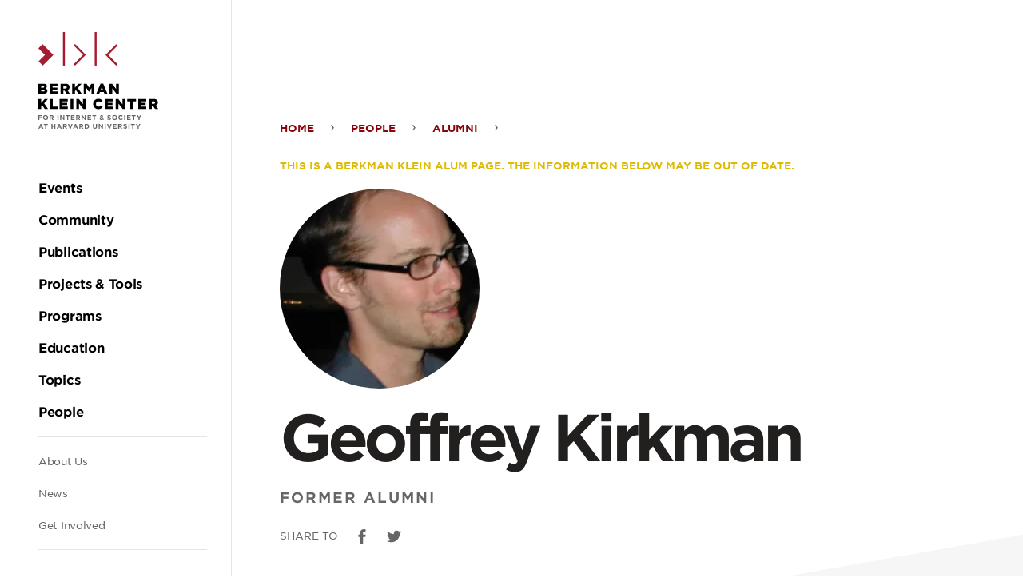

--- FILE ---
content_type: text/html; charset=UTF-8
request_url: https://cyber.harvard.edu/people/gkirkman
body_size: 39054
content:
<!DOCTYPE html><html lang="en" dir="ltr" prefix="og: https://ogp.me/ns#"><head><meta charset="utf-8" /><script async src="https://www.googletagmanager.com/gtag/js?id=UA-223559-18"></script><script>window.dataLayer = window.dataLayer || [];function gtag(){dataLayer.push(arguments)};gtag("js", new Date());gtag("set", "developer_id.dMDhkMT", true);gtag("config", "UA-223559-18", {"groups":"default","anonymize_ip":true,"page_placeholder":"PLACEHOLDER_page_path","allow_ad_personalization_signals":false});</script><script>var _paq = _paq || [];(function(){var u=(("https:" == document.location.protocol) ? "https://stats.berkman.harvard.edu/" : "http://stats.berkman.harvard.edu/");_paq.push(["setSiteId", "6"]);_paq.push(["setTrackerUrl", u+"matomo.php"]);_paq.push(["setDoNotTrack", 1]);if (!window.matomo_search_results_active) {_paq.push(["trackPageView"]);}_paq.push(["setIgnoreClasses", ["no-tracking","colorbox"]]);_paq.push(["enableLinkTracking"]);var d=document,g=d.createElement("script"),s=d.getElementsByTagName("script")[0];g.type="text/javascript";g.defer=true;g.async=true;g.src=u+"matomo.js";s.parentNode.insertBefore(g,s);})();</script><link rel="canonical" href="https://cyber.harvard.edu/people/gkirkman" /><link rel="image_src" href="/sites/default/files/styles/image_large/public/gkirkman.JPG.webp?itok=2yKMfAQx" /><meta property="og:site_name" content="Berkman Klein Center" /><meta property="og:url" content="https://cyber.harvard.edu/people/gkirkman" /><meta property="og:title" content="Geoffrey Kirkman" /><meta property="og:image" content="https://cyber.harvard.edu/sites/default/files/styles/image_large/public/gkirkman.JPG.webp?itok=2yKMfAQx" /><meta property="og:updated_time" content="Mon, 06/09/2025 - 07:40" /><meta property="og:region" content="" /><meta property="article:published_time" content="Mon, 06/09/2025 - 07:40" /><meta property="article:modified_time" content="Mon, 06/09/2025 - 07:40" /><meta name="twitter:card" content="summary_large_image" /><meta name="twitter:site" content="@bkcharvard" /><meta name="twitter:title" content="Geoffrey Kirkman" /><meta name="twitter:image" content="https://cyber.harvard.edu/sites/default/files/styles/image_large/public/gkirkman.JPG.webp?itok=2yKMfAQx" /><meta name="Generator" content="Drupal 10 (https://www.drupal.org)" /><meta name="MobileOptimized" content="width" /><meta name="HandheldFriendly" content="true" /><meta name="viewport" content="width=device-width, initial-scale=1.0" /><link rel="icon" href="/themes/custom/bkc/favicon.ico" type="image/vnd.microsoft.icon" /><title>Geoffrey Kirkman | Berkman Klein Center</title><link rel="stylesheet" media="all" href="/sites/default/files/css/css_964BMxrzpYi0iB-fiszCPH0fPCBvsjSKyftsBElSRwc.css?delta=0&amp;language=en&amp;theme=bkc&amp;include=eJxLyk7WT8pO1k1KLE7VKa4sLknN1QexAW2gCPM" /><link rel="stylesheet" media="all" href="/sites/default/files/css/css_nGy0OCb6W_slf6Xxy1ddwgn_ol7xveNLMT8EIgu2hf8.css?delta=1&amp;language=en&amp;theme=bkc&amp;include=eJxLyk7WT8pO1k1KLE7VKa4sLknN1QexAW2gCPM" /></head><body class="body path-node page-node-type-person"><div class="dialog-off-canvas-main-canvas" data-off-canvas-main-canvas><div class="l-container"><div role="complementary" aria-label="Skip to main content"> <a class="skip-to-main-content screen-reader screen-reader-focusable" href="#main">Skip to the main content</a></div><header class="c-header" role="banner" id="header"> <button class="c-hamburger js-toggle js-stop-prop" data-toggled="body" data-prefix="menu"> <span class="c-hamburger__bar"></span> <span class="c-hamburger__label">Menu</span> </button> <a href="/" rel="home" class="c-header__logo"><svg xmlns="http://www.w3.org/2000/svg" viewBox="0 0 510.27 57.22"><title>Harvard Berkman Klein Center Logo</title><g class="c-logo-subtitle"><path d="M157.24,50.24V52h3.85v1.61h-3.85v3.12h-1.77V48.63h6.14v1.61Z" fill="#656668"/><path d="M167.67,56.83a4.13,4.13,0,0,1-4.27-4.15v0a4.28,4.28,0,0,1,8.56,0v0A4.16,4.16,0,0,1,167.67,56.83Zm2.44-4.17a2.44,2.44,0,0,0-2.44-2.53,2.41,2.41,0,0,0-2.42,2.51v0a2.44,2.44,0,0,0,2.44,2.53,2.41,2.41,0,0,0,2.42-2.51Z" fill="#656668"/><path d="M179.39,56.69l-1.73-2.58h-1.39v2.58H174.5V48.63h3.68c1.9,0,3,1,3,2.66v0a2.5,2.5,0,0,1-1.73,2.5l2,2.88Zm0-5.31c0-.76-.53-1.15-1.39-1.15h-1.76v2.31h1.8c.86,0,1.35-.46,1.35-1.14Z" fill="#656668"/><path d="M187.91,56.69V48.63h1.78v8.06Z" fill="#656668"/><path d="M198.32,56.69l-3.9-5.12v5.12h-1.75V48.63h1.63l3.78,5v-5h1.75v8.06Z" fill="#656668"/><path d="M206.25,50.27v6.42h-1.77V50.27H202V48.63h6.68v1.64Z" fill="#656668"/><path d="M210.9,56.69V48.63H217v1.58h-4.32v1.63h3.8v1.58h-3.8v1.69H217v1.58Z" fill="#656668"/><path d="M224.58,56.69l-1.73-2.58h-1.39v2.58h-1.78V48.63h3.69c1.9,0,3,1,3,2.66v0a2.51,2.51,0,0,1-1.73,2.5l2,2.88Zm0-5.31c0-.76-.53-1.15-1.39-1.15h-1.76v2.31h1.79c.87,0,1.36-.46,1.36-1.14Z" fill="#656668"/><path d="M234.67,56.69l-3.9-5.12v5.12H229V48.63h1.63l3.78,5v-5h1.75v8.06Z" fill="#656668"/><path d="M239.13,56.69V48.63h6.08v1.58H240.9v1.63h3.8v1.58h-3.8v1.69h4.37v1.58Z" fill="#656668"/><path d="M251.48,50.27v6.42H249.7V50.27h-2.45V48.63h6.68v1.64Z" fill="#656668"/><path d="M265.72,56.85l-.93-.94a3.64,3.64,0,0,1-2.36.89,2.42,2.42,0,0,1-2.71-2.33,2.34,2.34,0,0,1,1.57-2.22,2.76,2.76,0,0,1-.57-1.63,2.22,2.22,0,0,1,2.45-2.13,2.07,2.07,0,0,1,2.26,2,2.24,2.24,0,0,1-1.69,2.12l1.07,1.07c.27-.42.53-.89.78-1.38l1.31.71a15.52,15.52,0,0,1-1.06,1.71L267,55.94Zm-3.46-3.52a1.2,1.2,0,0,0-.75,1.07,1,1,0,0,0,1.13,1,1.9,1.9,0,0,0,1.16-.46Zm.87-3.46a.76.76,0,0,0-.78.83,1.47,1.47,0,0,0,.47,1c.7-.27,1.07-.57,1.07-1.09A.71.71,0,0,0,263.13,49.87Z" fill="#656668"/><path d="M276.19,56.8a5.14,5.14,0,0,1-3.42-1.28l1.05-1.26a3.67,3.67,0,0,0,2.4,1c.73,0,1.17-.29,1.17-.76v0c0-.45-.28-.68-1.63-1-1.62-.41-2.67-.86-2.67-2.46v0c0-1.46,1.18-2.42,2.82-2.42a4.65,4.65,0,0,1,3,1L278,50.88a3.78,3.78,0,0,0-2.1-.8c-.68,0-1,.31-1,.7v0c0,.53.35.7,1.74,1.06,1.64.42,2.56,1,2.56,2.41v0C279.15,55.91,277.93,56.8,276.19,56.8Z" fill="#656668"/><path d="M285.46,56.83a4.13,4.13,0,0,1-4.27-4.15v0a4.28,4.28,0,0,1,8.56,0v0A4.17,4.17,0,0,1,285.46,56.83Zm2.44-4.17a2.44,2.44,0,0,0-2.44-2.53A2.41,2.41,0,0,0,283,52.64v0a2.44,2.44,0,0,0,2.44,2.53,2.41,2.41,0,0,0,2.42-2.51Z" fill="#656668"/><path d="M296,56.83a4.07,4.07,0,0,1-4.13-4.15v0a4.1,4.1,0,0,1,4.2-4.17,4.16,4.16,0,0,1,3.18,1.25L298.13,51a2.94,2.94,0,0,0-2.06-.91,2.39,2.39,0,0,0-2.34,2.51v0a2.4,2.4,0,0,0,2.34,2.53,2.93,2.93,0,0,0,2.12-.94l1.13,1.14A4.15,4.15,0,0,1,296,56.83Z" fill="#656668"/><path d="M301.64,56.69V48.63h1.77v8.06Z" fill="#656668"/><path d="M306.4,56.69V48.63h6.07v1.58h-4.31v1.63H312v1.58h-3.8v1.69h4.37v1.58Z" fill="#656668"/><path d="M318.74,50.27v6.42H317V50.27h-2.45V48.63h6.67v1.64Z" fill="#656668"/><path d="M327.83,53.48v3.21h-1.78V53.51L323,48.63H325L327,51.87l2-3.24h2Z" fill="#656668"/><path d="M343,56.69l-.74-1.81h-3.41l-.73,1.81h-1.81l3.45-8.12h1.64l3.45,8.12Zm-2.44-6-1.08,2.62h2.15Z" fill="#656668"/><path d="M349.78,50.27v6.42H348V50.27h-2.45V48.63h6.68v1.64Z" fill="#656668"/><path d="M363.64,56.69V53.45h-3.27v3.24H358.6V48.63h1.77v3.19h3.27V48.63h1.77v8.06Z" fill="#656668"/><path d="M374.24,56.69l-.74-1.81h-3.41l-.74,1.81h-1.8L371,48.57h1.63l3.46,8.12Zm-2.44-6-1.08,2.62h2.15Z" fill="#656668"/><path d="M383.12,56.69l-1.73-2.58H380v2.58h-1.78V48.63h3.69c1.9,0,3,1,3,2.66v0a2.5,2.5,0,0,1-1.73,2.5l2,2.88Zm0-5.31c0-.76-.53-1.15-1.39-1.15H380v2.31h1.79c.87,0,1.36-.46,1.36-1.14Z" fill="#656668"/><path d="M391.38,56.75h-1.57l-3.25-8.12h1.95l2.11,5.68,2.11-5.68h1.91Z" fill="#656668"/><path d="M402,56.69l-.74-1.81h-3.4l-.74,1.81h-1.81l3.45-8.12h1.64l3.45,8.12Zm-2.44-6-1.07,2.62h2.14Z" fill="#656668"/><path d="M410.91,56.69l-1.73-2.58h-1.4v2.58H406V48.63h3.69c1.9,0,3,1,3,2.66v0a2.51,2.51,0,0,1-1.73,2.5l2,2.88Zm0-5.31c0-.76-.53-1.15-1.39-1.15h-1.77v2.31h1.8c.87,0,1.36-.46,1.36-1.14Z" fill="#656668"/><path d="M418.49,56.69h-3.14V48.63h3.14a4,4,0,0,1,4.28,4v0A4,4,0,0,1,418.49,56.69Zm2.43-4a2.31,2.31,0,0,0-2.43-2.43h-1.37v4.86h1.37a2.3,2.3,0,0,0,2.43-2.41Z" fill="#656668"/><path d="M432.72,56.82c-2.16,0-3.49-1.21-3.49-3.58V48.63H431v4.56c0,1.31.65,2,1.73,2s1.74-.66,1.74-1.93V48.63h1.78v4.55C436.26,55.62,434.89,56.82,432.72,56.82Z" fill="#656668"/><path d="M444.77,56.69l-3.9-5.12v5.12h-1.75V48.63h1.64l3.77,5v-5h1.75v8.06Z" fill="#656668"/><path d="M449.28,56.69V48.63h1.77v8.06Z" fill="#656668"/><path d="M458,56.75h-1.57l-3.25-8.12h1.95l2.11,5.68,2.11-5.68h1.91Z" fill="#656668"/><path d="M463.44,56.69V48.63h6.08v1.58H465.2v1.63H469v1.58h-3.8v1.69h4.37v1.58Z" fill="#656668"/><path d="M477.12,56.69l-1.73-2.58H474v2.58h-1.78V48.63h3.69c1.9,0,3,1,3,2.66v0a2.51,2.51,0,0,1-1.73,2.5l2,2.88Zm0-5.31c0-.76-.53-1.15-1.39-1.15H474v2.31h1.79c.87,0,1.36-.46,1.36-1.14Z" fill="#656668"/><path d="M484.34,56.8a5.14,5.14,0,0,1-3.42-1.28L482,54.26a3.69,3.69,0,0,0,2.41,1c.72,0,1.16-.29,1.16-.76v0c0-.45-.28-.68-1.62-1-1.63-.41-2.68-.86-2.68-2.46v0c0-1.46,1.18-2.42,2.83-2.42a4.64,4.64,0,0,1,3,1l-.92,1.34a3.78,3.78,0,0,0-2.1-.8c-.68,0-1,.31-1,.7v0c0,.53.34.7,1.73,1.06,1.64.42,2.56,1,2.56,2.41v0C487.3,55.91,486.08,56.8,484.34,56.8Z" fill="#656668"/><path d="M489.87,56.69V48.63h1.77v8.06Z" fill="#656668"/><path d="M498.09,50.27v6.42h-1.78V50.27h-2.45V48.63h6.68v1.64Z" fill="#656668"/><path d="M507.17,53.48v3.21H505.4V53.51l-3.1-4.88h2.08l1.92,3.24,2-3.24h2Z" fill="#656668"/></g><g class="c-logo-title"><path d="M155.44,21h8.75a6.29,6.29,0,0,1,4.66,1.53,3.78,3.78,0,0,1,1.1,2.76v.05a3.93,3.93,0,0,1-2.64,3.8c2.08.69,3.39,1.86,3.39,4.18v0c0,2.93-2.39,4.71-6.46,4.71h-8.8Zm7.58,6.8c1.44,0,2.25-.48,2.25-1.48v-.05c0-.93-.74-1.47-2.15-1.47h-3.07v3Zm.68,6.47c1.44,0,2.27-.56,2.27-1.56v0c0-.93-.73-1.54-2.31-1.54h-3.61v3.15Z"/><path d="M174.91,21h13.73v4h-9v2.59h8.2v3.73h-8.2v2.71h9.17v4H174.91Z"/><path d="M193.35,21h8.07c2.61,0,4.42.68,5.57,1.85a5.3,5.3,0,0,1,1.51,4v.05A5.39,5.39,0,0,1,205,32.16l4.08,6H203.6l-3.44-5.17h-2.08v5.17h-4.73Zm7.86,8.19c1.6,0,2.53-.78,2.53-2v-.05c0-1.34-1-2-2.56-2h-3.1v4.09Z"/><path d="M212.83,21h4.73V28L223.44,21h5.61l-6.47,7.34,6.69,9.73h-5.69l-4.29-6.34-1.73,1.93v4.41h-4.73Z"/><path d="M232.49,21h5l4.07,6.61L245.64,21h5V38.11h-4.71v-9.8L241.56,35h-.1l-4.34-6.63v9.75h-4.63Z"/><path d="M261.27,20.92h4.56l7.27,17.19H268l-1.25-3H260.2l-1.22,3h-5Zm4.15,10.46-1.9-4.85-1.93,4.85Z"/><path d="M276.47,21h4.41l7,9V21h4.68V38.11h-4.14l-7.3-9.36v9.36h-4.68Z"/><path d="M305.69,21h4.73V28L316.3,21h5.61l-6.46,7.34,6.68,9.73h-5.69l-4.29-6.34-1.73,1.93v4.41h-4.73Z"/><path d="M325.35,21h4.73V34h8.27v4.14h-13Z"/><path d="M341.89,21h13.73v4h-9.05v2.59h8.2v3.73h-8.2v2.71h9.17v4H341.89Z"/><path d="M360.4,21h4.76V38.11H360.4Z"/><path d="M370.23,21h4.41l7,9V21h4.68V38.11H382.2l-7.29-9.36v9.36h-4.68Z"/><path d="M398.86,29.62v0a8.77,8.77,0,0,1,9-8.88,8.37,8.37,0,0,1,7.25,3.56L411.54,27a4.55,4.55,0,0,0-3.73-2,4.23,4.23,0,0,0-4.07,4.52v0c0,2.56,1.68,4.56,4.07,4.56a4.67,4.67,0,0,0,3.86-2.08l3.56,2.54a9,9,0,0,1-16.37-5Z"/><path d="M419,21h13.73v4h-9v2.59h8.2v3.73h-8.2v2.71h9.17v4H419Z"/><path d="M437.42,21h4.42l7,9V21h4.69V38.11H449.4l-7.29-9.36v9.36h-4.69Z"/><path d="M462.24,25.18h-5.12V21h15v4.14H467V38.11h-4.73Z"/><path d="M475.66,21h13.73v4h-9.05v2.59h8.19v3.73h-8.19v2.71h9.17v4H475.66Z"/><path d="M494.1,21h8.07c2.61,0,4.42.68,5.57,1.85a5.34,5.34,0,0,1,1.51,4v.05a5.39,5.39,0,0,1-3.51,5.24l4.07,6h-5.47l-3.43-5.17h-2.08v5.17H494.1ZM502,29.23c1.61,0,2.54-.78,2.54-2v-.05c0-1.34-1-2-2.56-2h-3.1v4.09Z"/></g><rect x="41.79" width="3.34" height="57.16" fill="#a51c30"/><rect x="95.86" width="3.34" height="57.16" fill="#a51c30"/><polygon points="62.41 57.22 60.04 54.86 76 38.9 60 22.89 62.36 20.53 80.73 38.9 62.41 57.22" fill="#a51c30"/><polygon points="132.65 57.22 135.01 54.86 119.05 38.9 135.06 22.89 132.69 20.53 114.32 38.9 132.65 57.22" fill="#a51c30"/><polygon points="0.31 49.94 7.51 57.13 25.64 39 7.2 20.56 0 27.76 11.24 39 0.31 49.94" fill="#a51c30"/></svg></a><div class="c-header__menu u-spacing--double js-stop-prop"><div class="c-header__menu-inner"> <a href="/" rel="home" class="c-header__menu-logo"><svg xmlns="http://www.w3.org/2000/svg" viewBox="0 0 610.99 493.35"><title>Harvard Berkman Klein Center Logo</title><path d="M5.31,428.77v5.13H16.82v4.83H5.31v9.34H0V423.94H18.37v4.83Z" fill="#656668"/><path d="M36.52,448.48c-7.45,0-12.79-5.55-12.79-12.41V436a12.48,12.48,0,0,1,12.85-12.48c7.45,0,12.79,5.55,12.79,12.41V436A12.47,12.47,0,0,1,36.52,448.48ZM43.82,436a7.34,7.34,0,0,0-7.3-7.59,7.22,7.22,0,0,0-7.24,7.52V436a7.33,7.33,0,0,0,7.3,7.58,7.22,7.22,0,0,0,7.24-7.52Z" fill="#656668"/><path d="M71.6,448.07l-5.17-7.72H62.26v7.72H57V423.94H68c5.68,0,9.1,3,9.1,8V432a7.5,7.5,0,0,1-5.17,7.48l5.89,8.62Zm.1-15.89c0-2.27-1.59-3.44-4.17-3.44H62.26v6.92h5.37c2.59,0,4.07-1.38,4.07-3.41Z" fill="#656668"/><path d="M97.11,448.07V423.94h5.3v24.13Z" fill="#656668"/><path d="M128.26,448.07l-11.68-15.34v15.34h-5.24V423.94h4.9l11.3,14.86V423.94h5.24v24.13Z" fill="#656668"/><path d="M152,428.84v19.23h-5.31V428.84h-7.34v-4.9h20v4.9Z" fill="#656668"/><path d="M165.91,448.07V423.94H184.1v4.72H171.18v4.9h11.37v4.72H171.18v5.07h13.1v4.72Z" fill="#656668"/><path d="M206.85,448.07l-5.17-7.72h-4.17v7.72H192.2V423.94h11c5.69,0,9.1,3,9.1,8V432a7.49,7.49,0,0,1-5.17,7.48l5.89,8.62Zm.1-15.89c0-2.27-1.58-3.44-4.17-3.44h-5.27v6.92h5.38c2.58,0,4.06-1.38,4.06-3.41Z" fill="#656668"/><path d="M237.06,448.07l-11.68-15.34v15.34h-5.24V423.94H225l11.31,14.86V423.94h5.23v24.13Z" fill="#656668"/><path d="M250.43,448.07V423.94h18.2v4.72H255.7v4.9h11.38v4.72H255.7v5.07h13.1v4.72Z" fill="#656668"/><path d="M287.37,428.84v19.23h-5.3V428.84h-7.34v-4.9h20v4.9Z" fill="#656668"/><path d="M330,448.55l-2.8-2.83a10.85,10.85,0,0,1-7.06,2.69c-4.62,0-8.1-2.69-8.1-7,0-3.11,1.65-5.28,4.69-6.65a8.12,8.12,0,0,1-1.69-4.86c0-3.35,2.65-6.38,7.3-6.38,4.11,0,6.79,2.65,6.79,6.1,0,3.27-2.06,5.17-5.06,6.34l3.2,3.21a46.63,46.63,0,0,0,2.34-4.14l3.9,2.14a45.19,45.19,0,0,1-3.17,5.1l3.55,3.55ZM319.64,438a3.61,3.61,0,0,0-2.24,3.21c0,1.72,1.41,2.86,3.38,2.86a5.73,5.73,0,0,0,3.48-1.38Zm2.62-10.33a2.28,2.28,0,0,0-2.34,2.48,4.31,4.31,0,0,0,1.41,3c2.1-.79,3.21-1.69,3.21-3.24A2.12,2.12,0,0,0,322.26,427.67Z" fill="#656668"/><path d="M361.35,448.41a15.33,15.33,0,0,1-10.24-3.86l3.14-3.75a11.06,11.06,0,0,0,7.2,2.93c2.17,0,3.48-.87,3.48-2.28v-.07c0-1.34-.82-2-4.86-3.07-4.86-1.24-8-2.58-8-7.37v-.07c0-4.38,3.51-7.27,8.44-7.27a13.91,13.91,0,0,1,9,3.07l-2.76,4a11.25,11.25,0,0,0-6.27-2.38c-2,0-3.1.93-3.1,2.1v.07c0,1.58,1,2.1,5.2,3.17,4.9,1.27,7.65,3,7.65,7.24v.06C370.2,445.72,366.55,448.41,361.35,448.41Z" fill="#656668"/><path d="M389.09,448.48a12.36,12.36,0,0,1-12.78-12.41V436a12.48,12.48,0,0,1,12.85-12.48c7.45,0,12.79,5.55,12.79,12.41V436A12.48,12.48,0,0,1,389.09,448.48ZM396.4,436a7.33,7.33,0,0,0-7.31-7.59,7.21,7.21,0,0,0-7.23,7.52V436a7.33,7.33,0,0,0,7.3,7.58,7.22,7.22,0,0,0,7.24-7.52Z" fill="#656668"/><path d="M420.69,448.48a12.18,12.18,0,0,1-12.37-12.41V436a12.26,12.26,0,0,1,12.58-12.48,12.48,12.48,0,0,1,9.51,3.72l-3.38,3.9a8.91,8.91,0,0,0-6.17-2.73c-4.06,0-7,3.38-7,7.52V436c0,4.13,2.86,7.58,7,7.58,2.76,0,4.45-1.11,6.34-2.83l3.38,3.41A12.31,12.31,0,0,1,420.69,448.48Z" fill="#656668"/><path d="M437.53,448.07V423.94h5.31v24.13Z" fill="#656668"/><path d="M451.77,448.07V423.94H470v4.72H457v4.9h11.37v4.72H457v5.07h13.09v4.72Z" fill="#656668"/><path d="M488.72,428.84v19.23h-5.31V428.84h-7.34v-4.9h20v4.9Z" fill="#656668"/><path d="M515.91,438.45v9.62H510.6v-9.51l-9.27-14.62h6.21l5.75,9.69,5.86-9.69h6Z" fill="#656668"/><path d="M20,493l-2.2-5.41H7.62L5.41,493H0l10.34-24.3h4.89L25.57,493Zm-7.3-17.92-3.21,7.82h6.41Z" fill="#656668"/><path d="M40.19,473.74V493h-5.3V473.74H27.54v-4.9h20v4.9Z" fill="#656668"/><path d="M81.69,493v-9.69H71.9V493H66.6V468.84h5.3v9.55h9.79v-9.55H87V493Z" fill="#656668"/><path d="M113.41,493l-2.2-5.41H101L98.8,493H93.39l10.34-24.3h4.89L119,493Zm-7.3-17.92-3.21,7.82h6.41Z" fill="#656668"/><path d="M140,493l-5.17-7.72h-4.17V493h-5.31V468.84h11c5.69,0,9.1,3,9.1,8v.06a7.5,7.5,0,0,1-5.17,7.48L146.2,493Zm.1-15.89c0-2.28-1.59-3.44-4.17-3.44h-5.27v6.92H136c2.59,0,4.07-1.38,4.07-3.41Z" fill="#656668"/><path d="M164.73,493.14H160l-9.75-24.3h5.86l6.31,17,6.3-17h5.72Z" fill="#656668"/><path d="M196.58,493l-2.21-5.41h-10.2L182,493h-5.41l10.34-24.3h4.89L202.13,493Zm-7.31-17.92-3.2,7.82h6.41Z" fill="#656668"/><path d="M223.18,493,218,485.25h-4.17V493h-5.31V468.84h11c5.68,0,9.1,3,9.1,8v.06a7.5,7.5,0,0,1-5.18,7.48l5.9,8.62Zm.1-15.89c0-2.28-1.58-3.44-4.17-3.44h-5.27v6.92h5.37c2.59,0,4.07-1.38,4.07-3.41Z" fill="#656668"/><path d="M245.88,493h-9.41V468.84h9.41c7.58,0,12.82,5.21,12.82,12v.07C258.7,487.7,253.46,493,245.88,493Zm7.27-12.06a6.92,6.92,0,0,0-7.27-7.27h-4.11v14.54h4.11a6.88,6.88,0,0,0,7.27-7.21Z" fill="#656668"/><path d="M288.48,493.35c-6.48,0-10.44-3.62-10.44-10.72V468.84h5.3v13.65c0,3.93,2,6,5.21,6s5.2-2,5.2-5.79V468.84h5.31v13.62C299.06,489.76,295,493.35,288.48,493.35Z" fill="#656668"/><path d="M324.55,493l-11.68-15.34V493h-5.24V468.84h4.9l11.3,14.86V468.84h5.24V493Z" fill="#656668"/><path d="M338,493V468.84h5.31V493Z" fill="#656668"/><path d="M364.26,493.14h-4.69l-9.75-24.3h5.86l6.31,17,6.3-17H374Z" fill="#656668"/><path d="M380.42,493V468.84h18.2v4.72H385.69v4.9h11.38v4.72H385.69v5.07h13.1V493Z" fill="#656668"/><path d="M421.37,493l-5.18-7.72H412V493h-5.3V468.84h11c5.68,0,9.09,3,9.09,8v.06a7.49,7.49,0,0,1-5.17,7.48l5.9,8.62Zm.1-15.89c0-2.28-1.59-3.44-4.17-3.44H412v6.92h5.38c2.59,0,4.07-1.38,4.07-3.41Z" fill="#656668"/><path d="M443,493.31a15.31,15.31,0,0,1-10.23-3.86l3.13-3.76a11.06,11.06,0,0,0,7.21,2.93c2.17,0,3.48-.86,3.48-2.27v-.07c0-1.34-.83-2-4.86-3.07-4.86-1.24-8-2.58-8-7.37v-.07c0-4.38,3.52-7.27,8.45-7.27a14,14,0,0,1,9,3.07l-2.76,4a11.33,11.33,0,0,0-6.27-2.37c-2,0-3.1.93-3.1,2.1v.07c0,1.58,1,2.1,5.2,3.17,4.89,1.27,7.65,3,7.65,7.24v.06C451.85,490.62,448.2,493.31,443,493.31Z" fill="#656668"/><path d="M459.54,493V468.84h5.31V493Z" fill="#656668"/><path d="M484.14,473.74V493h-5.31V473.74H471.5v-4.9h20v4.9Z" fill="#656668"/><path d="M511.34,483.35V493H506v-9.51l-9.27-14.62H503l5.76,9.69,5.86-9.69h6Z" fill="#656668"/><path d="M0,263.52H26.21c6.42,0,10.95,1.61,13.95,4.61a11.2,11.2,0,0,1,3.28,8.24v.15c0,5.91-3.35,9.42-7.88,11.39,6.2,2,10.14,5.55,10.14,12.49v.14c0,8.76-7.15,14.09-19.34,14.09H0Zm22.71,20.37c4.3,0,6.71-1.46,6.71-4.45v-.14c0-2.78-2.19-4.39-6.42-4.39H13.8v9Zm2,19.35c4.31,0,6.79-1.68,6.79-4.67v-.15c0-2.77-2.19-4.6-6.94-4.6H13.8v9.42Z"/><path d="M58.28,263.52H99.39v12.05H72.3v7.74H96.83v11.17H72.3v8.11H99.75v12H58.28Z"/><path d="M113.49,263.52h24.17c7.81,0,13.21,2.05,16.64,5.55,3,2.93,4.53,6.87,4.53,11.9v.15c0,7.81-4.16,13-10.51,15.7l12.19,17.81H144.16l-10.3-15.48h-6.2v15.48H113.49ZM137,288.06c4.82,0,7.59-2.34,7.59-6.06v-.15c0-4-2.92-6.06-7.66-6.06h-9.27v12.27Z"/><path d="M171.79,263.52H186v20.74l17.6-20.74h16.79L201,285.5l20,29.13H204l-12.84-19L186,301.42v13.21H171.79Z"/><path d="M230.65,263.52h15l12.19,19.79L270,263.52h15v51.11H270.88V285.28l-13.08,20h-.29l-13-19.86v29.2H230.65Z"/><path d="M316.8,263.16h13.65l21.76,51.47H337l-3.73-9.12H313.59l-3.65,9.12H295Zm12.41,31.32L323.52,280l-5.77,14.53Z"/><path d="M362.29,263.52h13.22l21,27v-27h14v51.11H398.14l-21.83-28v28h-14Z"/><path d="M0,341.35H14.16v20.74l17.6-20.74H48.55l-19.34,22,20,29.13h-17l-12.85-19-5.19,5.76v13.22H0Z"/><path d="M58.86,341.35H73v38.7H97.78v12.41H58.86Z"/><path d="M108.36,341.35h41.1v12H122.38v7.74h24.53v11.17H122.38v8.1h27.45v12H108.36Z"/><path d="M163.77,341.35H178v51.11H163.77Z"/><path d="M193.18,341.35H206.4l21,27v-27h14v51.11H229l-21.83-28v28h-14Z"/><path d="M278.89,367.05v-.14c0-14.9,11.47-26.58,26.94-26.58,10.44,0,17.16,4.38,21.69,10.66l-10.66,8.25c-2.92-3.65-6.28-6-11.17-6-7.16,0-12.19,6.06-12.19,13.51v.15c0,7.66,5,13.65,12.19,13.65,5.33,0,8.47-2.49,11.53-6.21l10.66,7.6c-4.81,6.64-11.31,11.53-22.63,11.53A26,26,0,0,1,278.89,367.05Z"/><path d="M339.12,341.35h41.1v12H353.13v7.74h24.54v11.17H353.13v8.1h27.46v12H339.12Z"/><path d="M394.33,341.35h13.21l21,27v-27h14v51.11H430.18l-21.84-28v28h-14Z"/><path d="M468.61,353.76H453.28V341.35h44.83v12.41H482.77v38.7H468.61Z"/><path d="M508.76,341.35h41.11v12H522.78v7.74h24.53v11.17H522.78v8.1h27.45v12H508.76Z"/><path d="M564,341.35h24.17c7.81,0,13.21,2,16.65,5.55,3,2.92,4.52,6.86,4.52,11.9V359c0,7.81-4.16,13-10.51,15.69L611,392.46H594.64L584.35,377h-6.21v15.48H564Zm23.51,24.53c4.82,0,7.6-2.33,7.6-6.06v-.14c0-4-2.92-6.06-7.67-6.06h-9.27v12.26Z"/><rect x="125.1" width="10" height="171.1" fill="#a51c30"/><rect x="286.93" width="10" height="171.1" fill="#a51c30"/><polygon points="186.8 171.29 179.73 164.22 227.51 116.44 179.59 68.52 186.66 61.45 241.65 116.44 186.8 171.29" fill="#a51c30"/><polygon points="397.05 171.29 404.12 164.22 356.35 116.44 404.27 68.52 397.19 61.45 342.21 116.44 397.05 171.29" fill="#a51c30"/><polygon points="0.94 149.47 22.48 171.01 76.75 116.75 21.54 61.55 0 83.09 33.66 116.75 0.94 149.47" fill="#a51c30"/></svg></a><div class="c-header__navigation u-spacing"> <nav role="navigation" aria-labelledby="block-mainnavigation" id="block-mainnavigation" class="c-primary-nav c-nav c-nav-main"><div class="visually-hidden"><h2>Main navigation</h2></div><ul class="c-primary-nav__list u-spacing"><li class="c-primary-nav__list-item"> <a href="/events" class="c-primary-nav__link u-color--black"><strong>Events</strong></a></li><li class="c-primary-nav__list-item"> <a href="/community" class="c-primary-nav__link u-color--black"><strong>Community</strong></a></li><li class="c-primary-nav__list-item"> <a href="/publications" class="c-primary-nav__link u-color--black"><strong>Publications</strong></a></li><li class="c-primary-nav__list-item"> <a href="/projects-tools" class="c-primary-nav__link u-color--black"><strong>Projects &amp; Tools</strong></a></li><li class="c-primary-nav__list-item"> <a href="/programs" class="c-primary-nav__link u-color--black"><strong>Programs</strong></a></li><li class="c-primary-nav__list-item"> <a href="/education" class="c-primary-nav__link u-color--black"><strong>Education</strong></a></li><li class="c-primary-nav__list-item"> <a href="/topics" class="c-primary-nav__link u-color--black"><strong>Topics</strong></a></li><li class="c-primary-nav__list-item"> <a href="/people" class="c-primary-nav__link u-color--black"><strong>People</strong></a></li></ul> </nav> <nav role="navigation" aria-labelledby="block-secondarynavigation" id="block-secondarynavigation" class="c-secondary-nav c-nav c-nav-secondary-navigation"><div class="visually-hidden"><h2>Secondary navigation</h2></div><ul class="c-secondary-nav__list u-spacing"><li class="c-secondary-nav__list-item"> <a href="/about" class="c-secondary-nav__link u-color--gray u-font--sm">About Us</a></li><li class="c-secondary-nav__list-item"> <a href="/news" class="c-secondary-nav__link u-color--gray u-font--sm">News</a></li><li class="c-secondary-nav__list-item"> <a href="/getinvolved" class="c-secondary-nav__link u-color--gray u-font--sm">Get Involved</a></li></ul> </nav><form action="/search/node" method="get" id="search-block-form" accept-charset="UTF-8" class="c-search-form c-form"><div class="js-form-item o-form-item js-form-type-search o-form-item-keys js-form-item-keys form-no-label"> <label for="edit-keys" class="o-label visually-hidden">Search</label> <span class="c-search-form__icon"><svg xmlns="http://www.w3.org/2000/svg" viewBox="0 0 10 10"><title>o-icon__search</title><path d="M9.91,8.5,7.43,6A4,4,0,1,0,4,8a4,4,0,0,0,2-.57L8.5,9.91ZM2,4A2,2,0,1,1,4,6,2,2,0,0,1,2,4Z" fill="#000"/></svg></span><input placeholder="Search" title="Enter the terms you wish to search for." data-drupal-selector="edit-keys" type="search" id="edit-keys" name="keys" value="" size="15" maxlength="128" class="form-search c-search-form__input" /></div><input data-drupal-selector="edit-submit" type="submit" id="edit-submit" value="Search" class="button js-form-submit form-submit" /></form> <nav role="navigation" aria-labelledby="block-featuredlinksnavigation" id="block-featuredlinksnavigation" class="c-tertiary-nav c-nav c-nav-featured-links-navigation"><div class="visually-hidden"><h2>Featured links navigation</h2></div><ul class="c-tertiary-nav__list u-spacing"><li class="c-tertiary-nav__list-item"> <a href="https://careers.harvard.edu/job/managing-director-in-cambridge-ma-united-states-jid-919?_atxsrc=chronicleofhighered&amp;utm_source=chronicleofhighered" class="c-tertiary-nav__link u-font--xs u-color--primary"><strong>Managing Director</strong></a></li></ul> </nav></div></div></div></header> <main id="main" tabindex="-1" class="c-main u-spacing tabindex"><div data-drupal-messages-fallback class="hidden"></div> <article class="c-person u-spacing"> <header class="c-page-header c-page-header--short"><div class="l-wrap"><div class="c-page-header__inner u-spacing--one-and-half"> <nav role="navigation" aria-labelledby="system-breadcrumb" class="c-breadcrumbs"><h2 id="system-breadcrumb" class="visually-hidden">Geoffrey Kirkman</h2><ol class="c-breadcrumbs__list"><li class="c-breadcrumbs__list-item u-display--inline-block"> <a href="/" class="c-breadcrumbs__link u-font--sm u-color--primary u-text-transform--upper"><strong>Home</strong></a></li><li class="c-breadcrumbs__list-item u-display--inline-block"> <a href="/people" class="c-breadcrumbs__link u-font--sm u-color--primary u-text-transform--upper"><strong>People</strong></a></li><li class="c-breadcrumbs__list-item u-display--inline-block"> <a href="/alumni" class="c-breadcrumbs__link u-font--sm u-color--primary u-text-transform--upper"><strong>Alumni</strong></a></li></ol></nav><div class="u-spacing--quarter"> <span class="o-eyebrow o-eyebrow--orange">This is a Berkman Klein alum page. The information below may be out of date.</span><div class="c-page-header__image--after-eyebrow"><div class="c-data-card"><div class="c-data-card__image"><div class="u-round"> <img src="/sites/default/files/styles/teaser/public/gkirkman.JPG.webp?itok=Vm55lGiW" itemprop="image" alt="Alt Text" /></div></div></div></div><div class="u-spacing"><h1 class="c-page-header__title">Geoffrey Kirkman</h1><h3 class="c-page-header__dek">Former Alumni</h3><div class="c-detail-header__share c-share"> <span class="c-share__label u-font--sm u-color--gray u-text-transform--upper">Share To</span> <a href="https://facebook.com/sharer/sharer.php?u=https://cyber.harvard.edu
/people/gkirkman" aria-label="Share on Facebook" class="c-share__link" target="_blank"><span class="u-icon u-icon--m u-path-fill--gray"><svg xmlns="http://www.w3.org/2000/svg" viewBox="0 0 30 30"><title>icon--facebook</title><path d="M11.25,30V16.25H7.5v-5h3.75V6.87c0-3.54,2.22-6.87,7.5-6.87A24.59,24.59,0,0,1,22.5.28L22.29,5H19.06c-1.91,0-2.18,1-2.18,2.5v3.75H22.5l-.38,5H16.88V30Z" fill="#231f20"/></svg></span></a> <a href="https://twitter.com/intent/tweet/?text=Geoffrey Kirkman&amp;url=https://cyber.harvard.edu
/people/gkirkman" target="_blank" aria-label="Share on Twitter" class="c-share__link" target="_blank"><span class="u-icon u-icon--m u-path-fill--gray"><svg xmlns="http://www.w3.org/2000/svg" viewBox="0 0 30 30"><title>icon--twitter</title><path d="M30,5.69a12.77,12.77,0,0,1-3.06,3.2v.8c0,8.12-6.18,17.5-17.5,17.5A17.37,17.37,0,0,1,0,24.69a10.24,10.24,0,0,0,1.46.1A12.5,12.5,0,0,0,9.1,21.88,6.14,6.14,0,0,1,3.37,17.6a6.29,6.29,0,0,0,1.14.11,6.41,6.41,0,0,0,1.64-.21,6.15,6.15,0,0,1-4.93-6v-.07A6.19,6.19,0,0,0,4,12.15a6.12,6.12,0,0,1-2.74-5.1,5.78,5.78,0,0,1,.83-3,17.5,17.5,0,0,0,12.68,6.32A6.06,6.06,0,0,1,14.62,9a6.14,6.14,0,0,1,6.14-6.15,6.33,6.33,0,0,1,4.52,1.95,12.48,12.48,0,0,0,3.89-1.5,6.16,6.16,0,0,1-2.71,3.41A12.07,12.07,0,0,0,30,5.69Z" fill="#231f20"/></svg></span></a></div></div></div></div></div></header> </article> <section class="c-media-block-group o-section" id="projects%20%26%20tools"><div class="l-wrap u-spacing--triple"> <header class="o-section__header"><h2 class="o-section__heading">Projects &amp; Tools </header><div class="o-section__content c-block-grid l-grid l-grid--4up" ><div class="o-section__article o-section__article--secondary "><div class="c-media-block node-teaser u-spacing"><div class="c-media-block__content u-spacing--half"><h3 class="c-media-block__title c-block__title"><a href="/research/bold" class="c-media-block__title-link o-heading-link">Berkman Online Lecture and Discussion (BOLD) Series</a></h3><div class="c-media-block__description"><p>We offer computer-mediated seminars through our interactive Berkman Online Lecture and Discussion (BOLD) series. Topics have included intellectual property and privacy on the…</p></div></div></div></div><div class="o-section__article o-section__article--secondary "><div class="c-media-block node-teaser u-spacing"><div class="c-media-block__content u-spacing--half"><h3 class="c-media-block__title c-block__title"><a href="/research/gnre" class="c-media-block__title-link o-heading-link">Global Networked Readiness for Education (GNRE)</a></h3><div class="c-media-block__description"><p>This project is the first global study offering multi-country analysis and data on Information and Communication Technology (ICT) used in schools in eleven participating countries.</p></div></div></div></div><div class="o-section__article o-section__article--secondary "><div class="c-media-block node-teaser u-spacing"><div class="c-media-block__content u-spacing--half"><h3 class="c-media-block__title c-block__title"><a href="/research/itg" class="c-media-block__title-link o-heading-link">International Technologies Group</a></h3><div class="c-media-block__description"><p>The Information Technologies Group is a global thought leader in the area of ICTs and development. We endeavor to translate cutting edge thinking about how ICTs can improve…</p></div></div></div></div></div></div></section> <section class="c-media-block-group o-section" id="publications"><div class="l-wrap u-spacing--triple"> <header class="o-section__header"><h2 class="o-section__heading">Publications </header><div class="o-section__content l-grid l-grid--3up"><div class="o-section__article "><div class="c-media-block node-teaser u-spacing"><div class="c-media-block__content u-spacing--half"><div class="c-media-block__eyebrow o-eyebrow">Jan 2, 2005</div><h3 class="c-media-block__title c-block__title"><a href="/publications/2005/Global_Networked_Readiness_for_Education" class="c-media-block__title-link o-heading-link">Global Networked Readiness for Education</a></h3><div class="c-media-block__description"><p>Preliminary findings from a Pilot Project to Evaluate the Impact of Computers and the Internet on Learning in Eleven Developing Countries.</p></div></div></div></div><div class="o-section__article "><div class="c-media-block node-teaser u-spacing"><div class="c-media-block__content u-spacing--half"><div class="c-media-block__eyebrow o-eyebrow">Jun 26, 2002</div><h3 class="c-media-block__title c-block__title"><a href="/publications/2002/The_Global_Information_Technology_Report_2001-2002" class="c-media-block__title-link o-heading-link">The Global Information Technology Report 2001-2002: Readiness for the Networked World</a></h3><div class="c-media-block__description"><p>The Global Information Technology Report 2001-2002: Readiness for the Networked World provides the most comprehensive documentation to date of how ICTs are being used around the…</p></div></div></div></div></div></div></section> <section class="c-media-block-group o-section" id="courses"><div class="l-wrap u-spacing--triple"> <header class="o-section__header"><h2 class="o-section__heading">Courses </header><div class="o-section__content c-block-grid l-grid l-grid--4up" ><div class="o-section__article o-section__article--secondary "><div class="c-media-block node-teaser u-spacing"><div class="c-media-block__content u-spacing--half"><h3 class="c-media-block__title c-block__title"><a href="/teaching/courses/2003/fall/digitaldemocracy" class="c-media-block__title-link o-heading-link">Digital Democracy - Fall 2003</a></h3><div class="c-media-block__description"><p>Over the past 15 years, digital information and communication networks have spread rapidly across the globe, bringing with them hopes for, and claims of, fundamental change in the…</p></div></div></div></div></div></div></section> </main><div class="u-spacing--double c-content--bottom"> <footer class="c-footer" role="contentinfo"><div class="c-subscribe"><div class="c-subscribe__inner u-spacing l-wrap"><h2 class="c-subscribe__title">Stay in touch</h2><div class="u-spacing--one-and-half"><p class="c-subscribe__dek">Subscribe to our email list for the latest news, information, and commentary from the Berkman Klein Center and our community.</p> <a target="_blank" href="http://harvard.us10.list-manage2.com/subscribe?u=ef13e6d75b74b1791f13115cd&id=4782a3c945" class="o-button c-subscribe__button">Subscribe</a></div></div></div><div class="c-footer__inner"><div class="l-wrap c-footer__inner-wrap"><div class="c-footer__left"> <strong class="u-font--sm">The Berkman Klein Center for Internet &amp; Society at Harvard University</strong><br> <span class="u-font--sm"> 1557 Massachusetts Avenue, 5th Floor,<br> Cambridge, MA 02138<br> Phone: (617) 495-7547<br> Fax: (617) 495-7641 </span></div><div class="c-footer__right u-spacing"> <nav role="navigation" aria-labelledby="block-footer" id="block-footer" class="c-footer__nav c-nav c-nav-footer"><div class="visually-hidden"><h2>Footer</h2></div><ul class="c-footer-nav__list"><li class="c-footer-nav__list-item"> <a href="/about/privacy-policy" class="u-font--primary u-text-transform--upper u-font--xs u-color--black u-text-decoration--underline">Privacy Policy</a></li><li class="c-footer-nav__list-item"> <a href="https://accessibility.harvard.edu" class="u-font--primary u-text-transform--upper u-font--xs u-color--black u-text-decoration--underline">Accessibility</a></li><li class="c-footer-nav__list-item"> <a href="https://accessibility.huit.harvard.edu" class="u-font--primary u-text-transform--upper u-font--xs u-color--black u-text-decoration--underline">Digital Accessibility</a></li></ul> </nav><p class="u-font--sm">Unless otherwise noted this site and its contents are licensed under a <a href="https://creativecommons.org/licenses/by/3.0/" target="_blank">Creative Commons Attribution 3.0 Unported</a> license.</p><div class="c-footer__social"> <a href="mailto:hello@cyber.harvard.edu" class="c-footer__social-item u-icon--m u-round u-background-color--primary u-path-fill--white"><svg xmlns="http://www.w3.org/2000/svg" viewBox="0 0 30 30"><title>icon-mail</title><path d="M27.39,26.69H2.58l-.25-.05A2.71,2.71,0,0,1,.13,24V10.9l0,0a.41.41,0,0,0,0,.09,9.91,9.91,0,0,0,1,.87c.77.56,1.58,1.1,2.35,1.64l7,4.89A13.2,13.2,0,0,0,13.32,20a4.39,4.39,0,0,0,3.17.07,11.63,11.63,0,0,0,2.65-1.41q4.16-2.92,8.34-5.82a15.4,15.4,0,0,0,2-1.52c.13-.14.27-.26.42-.41V24.09a2.64,2.64,0,0,1-2.05,2.53Z" fill="#231f20"/><path d="M15,3.32H27.06A2.64,2.64,0,0,1,29.62,4.9a2.94,2.94,0,0,1,.13,1.94A5.36,5.36,0,0,1,28.5,9.16a9.58,9.58,0,0,1-2,1.68Q22.1,13.93,17.68,17A8.09,8.09,0,0,1,16,18a2.63,2.63,0,0,1-2.11,0,12.62,12.62,0,0,1-2-1.17L3.74,11.06a11,11,0,0,1-2-1.58,7.29,7.29,0,0,1-1.4-2,3.27,3.27,0,0,1,.19-3A2.32,2.32,0,0,1,2.65,3.32Z" fill="#231f20"/></svg></a> <a href="https://twitter.com/bkcharvard?lang=en" class="c-footer__social-item u-icon--m u-round u-background-color--primary u-path-fill--white"><svg xmlns="http://www.w3.org/2000/svg" viewBox="0 0 30 30"><title>icon--twitter</title><path d="M30,5.69a12.77,12.77,0,0,1-3.06,3.2v.8c0,8.12-6.18,17.5-17.5,17.5A17.37,17.37,0,0,1,0,24.69a10.24,10.24,0,0,0,1.46.1A12.5,12.5,0,0,0,9.1,21.88,6.14,6.14,0,0,1,3.37,17.6a6.29,6.29,0,0,0,1.14.11,6.41,6.41,0,0,0,1.64-.21,6.15,6.15,0,0,1-4.93-6v-.07A6.19,6.19,0,0,0,4,12.15a6.12,6.12,0,0,1-2.74-5.1,5.78,5.78,0,0,1,.83-3,17.5,17.5,0,0,0,12.68,6.32A6.06,6.06,0,0,1,14.62,9a6.14,6.14,0,0,1,6.14-6.15,6.33,6.33,0,0,1,4.52,1.95,12.48,12.48,0,0,0,3.89-1.5,6.16,6.16,0,0,1-2.71,3.41A12.07,12.07,0,0,0,30,5.69Z" fill="#231f20"/></svg></a> <a href="https://www.facebook.com/BKCHarvard/" class="c-footer__social-item u-icon--m u-round u-background-color--primary u-path-fill--white"><svg xmlns="http://www.w3.org/2000/svg" viewBox="0 0 30 30"><title>icon--facebook</title><path d="M11.25,30V16.25H7.5v-5h3.75V6.87c0-3.54,2.22-6.87,7.5-6.87A24.59,24.59,0,0,1,22.5.28L22.29,5H19.06c-1.91,0-2.18,1-2.18,2.5v3.75H22.5l-.38,5H16.88V30Z" fill="#231f20"/></svg></a> <a href="https://www.youtube.com/user/BerkmanCenter" class="c-footer__social-item u-icon--m u-round u-background-color--primary u-path-fill--white"><svg xmlns="http://www.w3.org/2000/svg" viewBox="0 0 30 30"><title>icon--youtube</title><path d="M15,4.38c15,0,15,0,15,10.62s0,10.63-15,10.63S0,25.63,0,15,0,4.38,15,4.38ZM11.25,20.63,20.62,15,11.25,9.38Z" fill="#231f20"/></svg></a> <a href="https://medium.com/berkman-klein-center" class="c-footer__social-item u-icon--m u-round u-background-color--primary u-path-fill--white"><svg xmlns="http://www.w3.org/2000/svg" viewBox="0 0 195 195"><title>icon-medium</title><path d="M25.39,52.19A7.19,7.19,0,0,0,23,46.1l-17.4-21V22H59.69l41.77,91.62L138.19,22h51.52v3.13L174.83,39.4a4.35,4.35,0,0,0-1.65,4.18V148.42a4.35,4.35,0,0,0,1.65,4.18l14.53,14.27V170h-73.1v-3.13l15-14.62c1.48-1.48,1.48-1.91,1.48-4.18V63.33L90.93,169.65H85.27L36.53,63.33v71.26a9.86,9.86,0,0,0,2.7,8.18l19.59,23.75v3.13H3.29v-3.13l19.58-23.75a9.49,9.49,0,0,0,2.52-8.18Z" fill="#231f20"/></svg></a> <a href="https://soundcloud.com/bkcplatform" class="c-footer__social-item u-icon--m u-round u-background-color--primary u-path-fill--white"><svg xmlns="http://www.w3.org/2000/svg" viewBox="0 0 30 30"><title>icon-soundcloud</title><path d="M8.84,22.21H7.61V12.28a5,5,0,0,1,1.23-.7Zm3.7,0h1.23V10.85A7.36,7.36,0,0,0,13,11.91l-.46-.23Zm-2.47,0h1.24V11.32a3.47,3.47,0,0,0-1.24,0Zm-4.92,0H6.38V13.57a5.8,5.8,0,0,0-.85,1.89l-.38-.23ZM1.46,15.75a3.76,3.76,0,0,0,0,5.58Zm23.24-.83a6.51,6.51,0,0,0-6.3-6.25A5.92,5.92,0,0,0,15,9.75V22.21H26.19a3.71,3.71,0,0,0,3.59-3.82A3.6,3.6,0,0,0,24.7,14.92Zm-20.78,0A2.64,2.64,0,0,0,2.69,15v7a3.14,3.14,0,0,0,1.23.17Z"/></svg></a></div></div></div></div></footer></div></div></div><script type="application/json" data-drupal-selector="drupal-settings-json">{"path":{"baseUrl":"\/","pathPrefix":"","currentPath":"node\/91307","currentPathIsAdmin":false,"isFront":false,"currentLanguage":"en"},"pluralDelimiter":"\u0003","suppressDeprecationErrors":true,"google_analytics":{"account":"UA-223559-18","trackOutbound":true,"trackMailto":true,"trackDownload":true,"trackDownloadExtensions":"7z|aac|arc|arj|asf|asx|avi|bin|csv|doc(x|m)?|dot(x|m)?|exe|flv|gif|gz|gzip|hqx|jar|jpe?g|js|mp(2|3|4|e?g)|mov(ie)?|msi|msp|pdf|phps|png|ppt(x|m)?|pot(x|m)?|pps(x|m)?|ppam|sld(x|m)?|thmx|qtm?|ra(m|r)?|sea|sit|tar|tgz|torrent|txt|wav|wma|wmv|wpd|xls(x|m|b)?|xlt(x|m)|xlam|xml|z|zip"},"matomo":{"disableCookies":null,"trackMailto":true},"ajaxTrustedUrl":{"\/search\/node":true},"user":{"uid":0,"permissionsHash":"59d4376853f1b178cc84ffe52eb125117b609b919bd4c64e7da7a8023a1c4f09"}}</script><script src="/sites/default/files/js/js_dmYYd9x9jRSeFjtsaYnVHMKfPzNKre-OO80yy1gRzIQ.js?scope=footer&amp;delta=0&amp;language=en&amp;theme=bkc&amp;include=eJxLyk7WT8pO1k1KLE7VSc_PT89JjU_MS8ypLMlMLtZHF9DJTSzJz83Xh1AAvJEXcA"></script></body></html>